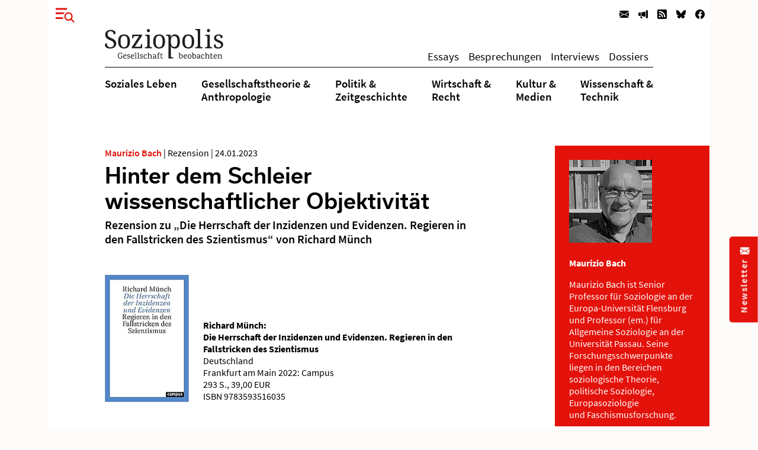

--- FILE ---
content_type: text/html; charset=utf-8
request_url: https://www.soziopolis.de/hinter-dem-schleier-wissenschaftlicher-objektivitaet.html
body_size: 17840
content:
<!DOCTYPE html>
<html lang="de-DE">
<head>
    <meta charset="utf-8">

<!-- 
	build by werkraum-media.de

	This website is powered by TYPO3 - inspiring people to share!
	TYPO3 is a free open source Content Management Framework initially created by Kasper Skaarhoj and licensed under GNU/GPL.
	TYPO3 is copyright 1998-2026 of Kasper Skaarhoj. Extensions are copyright of their respective owners.
	Information and contribution at https://typo3.org/
-->

<link rel="icon" href="/_assets/8160f583899d2c93262e3083ed5085f2/Favicon/favicon.ico" type="image/vnd.microsoft.icon">
<title>Hinter dem Schleier wissenschaftlicher Objektivität</title>
<meta name="generator" content="TYPO3 CMS">
<meta name="viewport" content="width=device-width, initial-scale=1">
<meta name="robots" content="index,follow">
<meta name="author" content="714">
<meta name="twitter:card" content="summary">
<meta name="twitter:title" content="Hinter dem Schleier wissenschaftlicher Objektivität">
<meta name="twitter:description" content="Rezension zu „Die Herrschaft der Inzidenzen und Evidenzen. Regieren in den Fallstricken des Szientismus“ von Richard Münch">
<meta name="apple-mobile-web-app-capable" content="no">


<link rel="stylesheet" href="/_assets/8160f583899d2c93262e3083ed5085f2/Stylesheets/fonts.css?1758802537" media="all">
<link rel="stylesheet" href="/_assets/8160f583899d2c93262e3083ed5085f2/Stylesheets/main.css?1758802537" media="all">






<link rel="canonical" href="https://www.soziopolis.de/hinter-dem-schleier-wissenschaftlicher-objektivitaet.html">
</head>
<body>

    <div class="container">
        <div class="page-wrapper">
            <header class="page-header">
                

    

    <div class="modal fade fullscreen" id="menuModal" tabindex="-1" role="dialog" aria-labelledby="myModalLabel" aria-hidden="true">

        <div class="modal-dialog">
            <div class="modal-content">
                <div class="container">
                    <div class="modal-body">

                        <button
                            type="button"
                            class="btn-close btn btn-link ms-3 text-primary"
                            data-bs-dismiss="modal"
                            aria-hidden="true">
                        </button>

                        <div class="row mt-4">
                            <div class="col-md-4 col-lg-3">
                                <p class="mb-1 ms-lg-5"><b>Themen</b></p>
                                <ul class="nav flex-column ms-lg-5">
                                    
                                        <li class="nav-item border-bottom">
                                            <a class="nav-link " href="/soziales-leben.html">
                                                Soziales Leben
                                            </a>
                                        </li>
                                    
                                        <li class="nav-item border-bottom">
                                            <a class="nav-link " href="/gesellschaftstheorie-anthropologie.html">
                                                Gesellschaftstheorie &amp;
Anthropologie
                                            </a>
                                        </li>
                                    
                                        <li class="nav-item border-bottom">
                                            <a class="nav-link " href="/politik-zeitgeschichte.html">
                                                Politik &amp;
Zeitgeschichte
                                            </a>
                                        </li>
                                    
                                        <li class="nav-item border-bottom">
                                            <a class="nav-link " href="/wirtschaft-recht.html">
                                                Wirtschaft &amp;
Recht
                                            </a>
                                        </li>
                                    
                                        <li class="nav-item border-bottom">
                                            <a class="nav-link " href="/kultur-medien.html">
                                                Kultur &amp;
Medien
                                            </a>
                                        </li>
                                    
                                        <li class="nav-item ">
                                            <a class="nav-link " href="/wissenschaft-technik.html">
                                                Wissenschaft &amp;
Technik
                                            </a>
                                        </li>
                                    
                                </ul>
                            </div>

                            <div class="col-md-3 col-lg-2">
                                <p class="mb-1"><b>Texte</b></p>
                                <ul class="nav flex-column mb-3">
                                    
                                        <li class="nav-item border-bottom">
                                            <a class="nav-link " href="/texte/essay.html">
                                                Essays
                                            </a>
                                        </li>
                                    
                                        <li class="nav-item border-bottom">
                                            <a class="nav-link active" href="/besprechungen.html">
                                                Besprechungen
                                            </a>
                                        </li>
                                    
                                        <li class="nav-item border-bottom">
                                            <a class="nav-link " href="/texte/interview.html">
                                                Interviews
                                            </a>
                                        </li>
                                    
                                        <li class="nav-item ">
                                            <a class="nav-link " href="/dossier.html">
                                                Dossiers
                                            </a>
                                        </li>
                                    
                                </ul>
                            </div>


                            <div class="col-md-3 col-lg-2">
                                <p class="mb-1"><b>Service</b></p>
                                <ul class="nav flex-column menu-service">
                                    
                                        <li class="nav-item border-bottom">
                                            <a class="nav-link " href="/ausschreibungen/stelle.html">
                                                Stellenausschreibungen
                                            </a>
                                        </li>
                                    
                                        <li class="nav-item border-bottom">
                                            <a class="nav-link " href="/ausschreibungen/call.html">
                                                Calls
                                            </a>
                                        </li>
                                    
                                        <li class="nav-item border-bottom">
                                            <a class="nav-link " href="/veranstaltungen.html">
                                                Veranstaltungen
                                            </a>
                                        </li>
                                    
                                        <li class="nav-item border-bottom">
                                            <a class="nav-link " href="/zeitschriften.html">
                                                Zeitschriften
                                            </a>
                                        </li>
                                    
                                        <li class="nav-item ">
                                            <a class="nav-link " href="/texte/podcast-video.html">
                                                Multimedia
                                            </a>
                                        </li>
                                    
                                </ul>
                            </div>

                            <div class="col-md-3 col-lg-4">
                                <p class="mb-1"><b>Veröffentlichen</b></p>
                                <ul class="nav flex-column menu-contribute">
                                    
                                        <li class="nav-item border-bottom">
                                            <a class="nav-link " href="/veroeffentlichen.html#c9649">
                                                Stellenausschreibungen bekanntmachen
                                            </a>
                                        </li>
                                    
                                        <li class="nav-item border-bottom">
                                            <a class="nav-link " href="/veroeffentlichen.html#c9650">
                                                Calls publizieren
                                            </a>
                                        </li>
                                    
                                        <li class="nav-item border-bottom">
                                            <a class="nav-link " href="/veroeffentlichen.html#c9651">
                                                Veranstaltungen ankündigen
                                            </a>
                                        </li>
                                    
                                        <li class="nav-item border-bottom">
                                            <a class="nav-link " href="/veroeffentlichen.html#c9653">
                                                Zeitschrifteninhaltsverzeichnisse veröffentlichen
                                            </a>
                                        </li>
                                    
                                        <li class="nav-item ">
                                            <a class="nav-link " href="/veroeffentlichen.html#c9652">
                                                Texte einreichen
                                            </a>
                                        </li>
                                    
                                </ul>
                            </div>
                        </div>

                        <div class="row">
                            <div class="col-md-12 col-lg-6">
                                <div class="mt-5 mb-3 mb-lg-5 ms-lg-5">
                                    <form class="form-inline search-form-global"
                                    action="/suche.html">
                                        <div class="input-group">
                                            <span class="icon-search form-control-icon"></span>
                                            <input class="form-control"
                                                type="text"
                                                name="q"/>
                                            <button class="btn btn-dark"
                                                type="submit">
                                                Suchen
                                            </button>
                                        </div>
                                    </form>
                                </div>
                            </div>
                        </div>

                    </div>
                </div>
            </div>
        </div>

    </div>



    
        <nav class="navbar navbar-expand-lg navbar-light d-print-none">
            <button type="button" class="btn btn-link offcanvas-toggle collapsed" data-bs-toggle="modal" data-bs-target="#menuModal" aria-label="Menu">
                
        <!-- @TODO: OPTIMIZE SVG ICONS -->
        <svg xmlns="http://www.w3.org/2000/svg" width="32" height="32" viewBox="0 0 43.401 33.665">
            <g id="Gruppe_780" data-name="Gruppe 780" transform="translate(-37 -26)">
              <rect id="Rechteck_570" data-name="Rechteck 570" width="26" height="4" transform="translate(37 26)" fill="currentColor"/>
              <rect id="Rechteck_571" data-name="Rechteck 571" width="26" height="4" transform="translate(37 36)" fill="currentColor"/>
              <rect id="Rechteck_572" data-name="Rechteck 572" width="26" height="4" transform="translate(37 47)" fill="currentColor"/>
              <circle id="Ellipse_9" data-name="Ellipse 9" cx="13" cy="13" r="13" transform="translate(53 33)" fill="#fff"/>
              <g id="Gruppe_778" data-name="Gruppe 778" transform="translate(-1132.838 -16.88)">
                <g id="Gruppe_680" data-name="Gruppe 680" transform="translate(1191.13 53.88)">
                  <path id="Pfad_24" data-name="Pfad 24" d="M6.768,6.956a8.426,8.426,0,0,0,0-11.685,7.885,7.885,0,0,0-11.367,0,8.422,8.422,0,0,0,0,11.685A7.885,7.885,0,0,0,6.768,6.956Z" transform="translate(6.955 7.148)" fill="none" stroke="currentColor" stroke-width="3"/>
                </g>
                <g id="Gruppe_681" data-name="Gruppe 681" transform="translate(1205.205 68.279)">
                  <path id="Pfad_25" data-name="Pfad 25" d="M0,0,6.953,7.225" fill="none" stroke="currentColor" stroke-width="3"/>
                </g>
              </g>
            </g>
          </svg>
    
            </button>

            <ul class="navbar-nav ms-auto flex-row">
                
                    <li class="nav-item  ms-3 ms-lg-0">
                        <a class="nav-link newsletter" title="Newsletter" href="/newsletter.html">
                            
        <svg xmlns="http://www.w3.org/2000/svg" width="16" height="16" fill="currentColor" class="bi bi-envelope-fill" viewBox="0 0 16 16">
            <path d="M.05 3.555A2 2 0 0 1 2 2h12a2 2 0 0 1 1.95 1.555L8 8.414.05 3.555zM0 4.697v7.104l5.803-3.558L0 4.697zM6.761 8.83l-6.57 4.027A2 2 0 0 0 2 14h12a2 2 0 0 0 1.808-1.144l-6.57-4.027L8 9.586l-1.239-.757zm3.436-.586L16 11.801V4.697l-5.803 3.546z"/>
        </svg>
    
                            <span class="d-none">Newsletter</span>
                        </a>
                    </li>
                
                    <li class="nav-item  ms-3 ms-lg-0">
                        <a class="nav-link veröffentlichen" title="Veröffentlichen" href="/veroeffentlichen.html">
                            
        <svg xmlns="http://www.w3.org/2000/svg" width="16" height="16" fill="currentColor" class="bi bi-megaphone-fill" viewBox="0 0 16 16">
            <path d="M13 2.5a1.5 1.5 0 0 1 3 0v11a1.5 1.5 0 0 1-3 0v-11zm-1 .724c-2.067.95-4.539 1.481-7 1.656v6.237a25.222 25.222 0 0 1 1.088.085c2.053.204 4.038.668 5.912 1.56V3.224zm-8 7.841V4.934c-.68.027-1.399.043-2.008.053A2.02 2.02 0 0 0 0 7v2c0 1.106.896 1.996 1.994 2.009a68.14 68.14 0 0 1 .496.008 64 64 0 0 1 1.51.048zm1.39 1.081c.285.021.569.047.85.078l.253 1.69a1 1 0 0 1-.983 1.187h-.548a1 1 0 0 1-.916-.599l-1.314-2.48a65.81 65.81 0 0 1 1.692.064c.327.017.65.037.966.06z"/>
        </svg>
    
                            <span class="d-none">Veröffentlichen</span>
                        </a>
                    </li>
                
                
                    <li class="nav-item  ms-3 ms-lg-0">
                        <a class="nav-link" title="RSS" href="https://www.soziopolis.de/rssfeed.xml">
                            
        <svg xmlns="http://www.w3.org/2000/svg" width="16" height="16" fill="currentColor" class="bi bi-rss-fill" viewBox="0 0 16 16">
            <path d="M2 0a2 2 0 0 0-2 2v12a2 2 0 0 0 2 2h12a2 2 0 0 0 2-2V2a2 2 0 0 0-2-2H2zm1.5 2.5c5.523 0 10 4.477 10 10a1 1 0 1 1-2 0 8 8 0 0 0-8-8 1 1 0 0 1 0-2zm0 4a6 6 0 0 1 6 6 1 1 0 1 1-2 0 4 4 0 0 0-4-4 1 1 0 0 1 0-2zm.5 7a1.5 1.5 0 1 1 0-3 1.5 1.5 0 0 1 0 3z"/>
        </svg>
    
                            <span class="d-none">RSS</span>
                        </a>
                    </li>
                
                    <li class="nav-item  ms-3 ms-lg-0">
                        <a class="nav-link" title="Bluesky" href="https://bsky.app/profile/soziopolis.bsky.social" rel="noreferrer">
                            
        <svg xmlns="http://www.w3.org/2000/svg" width="16" height="16" fill="currentColor" class="bi bi-bluesky" viewBox="0 0 16 16">
            <path d="M3.468 1.948C5.303 3.325 7.276 6.118 8 7.616c.725-1.498 2.698-4.29 4.532-5.668C13.855.955 16 .186 16 2.632c0 .489-.28 4.105-.444 4.692-.572 2.04-2.653 2.561-4.504 2.246 3.236.551 4.06 2.375 2.281 4.2-3.376 3.464-4.852-.87-5.23-1.98-.07-.204-.103-.3-.103-.218 0-.081-.033.014-.102.218-.379 1.11-1.855 5.444-5.231 1.98-1.778-1.825-.955-3.65 2.28-4.2-1.85.315-3.932-.205-4.503-2.246C.28 6.737 0 3.12 0 2.632 0 .186 2.145.955 3.468 1.948"/>
        </svg>
    
                            <span class="d-none">Bluesky</span>
                        </a>
                    </li>
                
                    <li class="nav-item  ms-3 ms-lg-0">
                        <a class="nav-link" title="Facebook" href="https://www.facebook.com/Soziopolis-470844213115079" rel="noreferrer">
                            
        <svg xmlns="http://www.w3.org/2000/svg" width="16" height="16" fill="currentColor" class="bi bi-facebook" viewBox="0 0 16 16">
            <path d="M16 8.049c0-4.446-3.582-8.05-8-8.05C3.58 0-.002 3.603-.002 8.05c0 4.017 2.926 7.347 6.75 7.951v-5.625h-2.03V8.05H6.75V6.275c0-2.017 1.195-3.131 3.022-3.131.876 0 1.791.157 1.791.157v1.98h-1.009c-.993 0-1.303.621-1.303 1.258v1.51h2.218l-.354 2.326H9.25V16c3.824-.604 6.75-3.934 6.75-7.951z"/>
        </svg>
    
                            <span class="d-none">Facebook</span>
                        </a>
                    </li>
                
            </ul>

        </nav>
    

    <div class="default-header px-3 px-xl-0">
        <div class="row">
            <div class="col-md12 offset-md-0 col-xl-10 offset-xl-1">
                
    <nav class="navbar navbar-expand-lg navbar-light menu-secondary justify-content-center justify-content-lg-between">
        <a class="navbar-brand me-0 mt-3 mb-3 mt-lg-0 mb-lg-0" href="/index.html">
            <img alt="Logo Soziopolis" title="Soziopolis Logo" src="/_assets/8160f583899d2c93262e3083ed5085f2/Images/soziopolis.svg" width="200" height="50" />
        </a>
        <ul class="navbar-nav ms-auto flex-row d-none d-sm-inline-flex">
            
                <li class="nav-item ms-3 ms-lg-0">
                    <a class="nav-link " href="/texte/essay.html">
                        Essays
                    </a>
                </li>
            
                <li class="nav-item ms-3 ms-lg-0">
                    <a class="nav-link " href="/besprechungen.html">
                        Besprechungen
                    </a>
                </li>
            
                <li class="nav-item ms-3 ms-lg-0">
                    <a class="nav-link " href="/texte/interview.html">
                        Interviews
                    </a>
                </li>
            
                <li class="nav-item ms-3 ms-lg-0">
                    <a class="nav-link " href="/dossier.html">
                        Dossiers
                    </a>
                </li>
            
        </ul>
    </nav>

            </div>
        </div>

        <div class="row">
            <div class="col-md-12 offset-md-0 col-xl-10 offset-xl-1">
                <div class="d-none d-md-block menu-primary mt-2 mb-3">
                    
    <ul class="nav d-flex justify-content-center justify-content-lg-between">
        
            <li class="nav-item">
                <a class="nav-link  " href="/soziales-leben.html">
                    Soziales Leben
                </a>
            </li>
        
            <li class="nav-item">
                <a class="nav-link  " href="/gesellschaftstheorie-anthropologie.html">
                    Gesellschaftstheorie &amp;<br />
Anthropologie
                </a>
            </li>
        
            <li class="nav-item">
                <a class="nav-link  " href="/politik-zeitgeschichte.html">
                    Politik &amp;<br />
Zeitgeschichte
                </a>
            </li>
        
            <li class="nav-item">
                <a class="nav-link  " href="/wirtschaft-recht.html">
                    Wirtschaft &amp;<br />
Recht
                </a>
            </li>
        
            <li class="nav-item">
                <a class="nav-link  " href="/kultur-medien.html">
                    Kultur &amp;<br />
Medien
                </a>
            </li>
        
            <li class="nav-item">
                <a class="nav-link  " href="/wissenschaft-technik.html">
                    Wissenschaft &amp;<br />
Technik
                </a>
            </li>
        
    </ul>


                </div>
            </div>
        </div>
    </div>



            </header>

            <main class="page-content mb-5">
                
        

        <div class="row mt-5">
            <div class="col-xl-7 offset-xl-1">
                <!-- TYPO3SEARCH_begin -->
                

    <p class="article-overline mb-1">
        
            
                
                        <a class="author-name" href="https://www.soziopolis.de/autoren/profil/maurizio-bach.html">Maurizio Bach</a>
                    
            
        

        
             |  <span class="article-type">Rezension</span>
        

        
             |  <span class="article-date">24.01.2023</span>
        
    </p>


                
        <h1 class="article-title mb-2">Hinter dem Schleier wissenschaftlicher Objektivität</h1>
        <h2 class="article-subtitle mb-5">Rezension zu „Die Herrschaft der Inzidenzen und Evidenzen. Regieren in den Fallstricken des Szientismus“ von Richard Münch</h2>
    
                <div class="article-content">
                    

    
            
        <div class="row book mt-4 mb-5">
            <div class="col-3 col-md-2 col-lg-3">
                
                        <img class="img-fluid" src="/fileadmin/_processed_/4/1/csm_Cover_Muench_Herrschaft_der_Inzidenzen_und_Evidenzen_ec193463d3.jpg" width="172" height="260" alt="" />
                    
            </div>
            <div class="col-9 col-md-10 col-lg-9">
                <div class="book-meta d-flex align-items-end h-100 mb-4">
                    <p class="mb-0 lh-sm">
                        <b>
                            
                                Richard Münch:<br>
                            
                            
                                Die Herrschaft der Inzidenzen und Evidenzen. Regieren in den Fallstricken des Szientismus<br>
                            
                        </b>
                        
                        
                            Deutschland<br>
                        
                        
                            Frankfurt am Main 2022: Campus<br>
                        
                        293 S., 39,00 EUR<br>
                        
                            ISBN 9783593516035
                        
                    </p>
                </div>
            </div>
        </div>
    
        

    




    
        

    



    

    
        
                <p>Der Bezug auf statistische Größen ist sowohl im Regierungsgeschäft als auch in öffentlichen Debatten gängige Praxis. Das „Regieren durch Zahlen“ geht Hand in Hand mit der großen Aufmerksamkeit, die Expert:innen aus den (zumeist experimentellen) Wissenschaften im Prozess der politischen Meinungsbildung und Entscheidungsfindung zuteil wird. Wenn sich politisch-administrative Maßnahmen mit Zahlen und empirischen Studien begründen lassen, gelten sie als rationale Entscheidungen, als Manifestationen einer zumeist positiv bewerteten „faktengestützten“ beziehungsweise „evidenzbasierten“ Politik.</p>
<p>Doch hält das „Regieren durch Zahlen“ was es verspricht? Welche gesellschaftlichen Kräfte treiben die Dynamik der Quantifizierung sozio-politischer Phänomene an? Mit welchen Konsequenzen und Nebenfolgen ist zu rechnen, wenn Inzidenzen, Rankings, Benchmarks und dergleichen statistische Messwerte als Grundlage für politische Entscheidungen dienen? Was bedeutet die „Epistemisierung“ des Politischen und die zunehmende Macht der wissenschaftlichen Expert:innen für die Struktur der staatlichen Herrschaft, was für die Demokratie?</p>
<p>Diese und damit zusammenhängende Fragen stehen im Mittelpunkt von Richard Münchs neuestem Buch <em>Die Herrschaft der Inzidenzen und Evidenzen</em>. Das Forschungsfeld ist freilich nicht neu, wie die umfängliche Forschungsliteratur belegt.<sup><a href="#footnote_1"
                    data-toggle="footnote" class="footnote" title="Siehe etwa Nico Stehr / Reiner Grundmann, Expertenwissen. Die Kultur und die Macht von Experten, Beratern und Ratgebern, Velbrück 2010; Alexander Bogner, Die Epistemisierung des Politischen. Wie die Macht des Wissens die Demokratie gefährdet, Ditzingen 2021; Sebastian Büttner / Thomas Laux (Hg.), Umstrittene Expertise. Zur Wissensproblematik der Politik (Leviathan Sonderband 38), Baden-Baden 2021.">[1]</a></sup> Münch, der sich mit dieser Thematik bereits in früheren Veröffentlichungen ausführlich beschäftigt hat, gehört zu den ausgewiesenen Forschern auf diesem Gebiet. Doch durch die Corona-Pandemie hat das Thema noch einmal deutlich an Aktualität gewonnen, insofern Wissenschaftler:innen in einem Maße in der Öffentlichkeit als prominente Ratgeber der Regierungen aufgetreten sind, wie dies zuvor nur selten der Fall war, und die Politik die getroffenen Maßnahmen zur Pandemiebewältigung mit ebendieser wissenschaftlichen Expertise gerechtfertigt hat.</p>
<p>Im vorliegenden Band, der teils erweitertes älteres, teils bisher unveröffentlichtes Material enthält, verknüpft Münch frühere Forschungen zur Expertokratie im Bildungssystem und auf transnationaler Ebene mit einer soziologischen Analyse der aktuellen Entwicklungen im Zusammenhang mit der Pandemie und zwar anhand von zwei groß angelegten empirischen Fallstudien. Zum einen wird das staatliche Krisenmanagement während der Corona-Pandemie untersucht, zum anderen geht es um das PISA-Regime der vergangenen Jahrzehnte. So unterschiedlich die beiden Forschungsobjekte inhaltlich auch sein mögen – man könnte sogar den Eindruck gewinnen, es mit zwei Büchern in einem Band zu tun zu haben –, der geteilte Fokus auf die Rolle, die statistische Evidenzen und wissenschaftliche Expertise als Bezugspunkte politischer Governance einnehmen, rechtfertigt es dann doch, von einer thematisch relativ homogenen Monografie zu sprechen.</p>
<p>So kann man die Abschnitte über das „Regieren der Bildung“ (Kap. 3), in denen die PISA-Politik – mit der die OECD-Staaten die Leistungsfähigkeit ihrer Schulsysteme hinsichtlich der Lernerfolge der Schüler:innen vergleichend evaluieren und entsprechende Reformstandards setzen – im Mittelpunkt steht, als gelungene soziologische Fallstudie zu den vielen nicht-antizipierten Konsequenzen einer datengetriebenen Metrifizierung der Bildungswelt lesen. Denn was auf den ersten Blick wie objektive, <em>per se</em> unpolitische und unverfängliche Orientierungshilfe für die Schulreformpolitik erscheint, erweist sich als eine eigenartige Realitätskonstruktion mit problematischen politischen und gesellschaftlichen Folgen.</p>
<p>Einer der oft unterschätzten Effekte ist, dass im Schatten der vermeintlichen Objektivität bildungsökonomischer PISA-Doktrin internationale und weit verzweigte Expertennetzwerke symbolisches und monetäres Kapital kumulieren, womit sie ihre eigene Machtstellung und die der federführenden NGOs im Bildungssystem zementieren. Das scheinbar völlig unschädliche Sammeln und Auswerten von internationalen Daten zur Performanz von Schüler:innen verwandelt sich so unter der Hand in konkrete wie folgenreiche Definitions- und Steuerungsmacht, von der gewinnträchtigen Kommerzialisierung der internationalen Evaluierungs-, Forschungs- und Beratungsindustrie ganz abgesehen. Damit ist nach Münch ein bildungsindustrieller „Wissen-Macht-Komplex“ (im Sinne Foucaults) entstanden, dessen meist den neueren Management-Doktrinen („New Public Management“) entstammende Paradigmen den bildungspolitischen Diskurs weitgehend beherrschen (S. 181). Im Verein mit einer wachsenden internationalen Testindustrie und mit Unterstützung der nationalen Ministerialbürokratien ist dabei ein Wissens- und Diskurskartell entstanden, das im sozialen Feld der Bildung so allgegenwärtig wie mächtig ist. Sein Einfluss beschränkt sich keineswegs bloß auf desinteressierte und neutrale Beratung der Bildungspolitik, vielmehr greift es mit seinen Programmen und Empfehlungen tief in die alltägliche Schulpraxis und Erfahrungswelt der Lehrer:innen ein und konfrontiert diese mit Anforderungen, die oft weit von der schulischen Alltagsrealität entfernt sind. Die Reformlogik fällt eher dem „Tunnelblick der Zahlen“ (S. 107) anheim, statt dem konkreten pädagogischen Erfahrungswissen der Akteure im Feld Rechnung zu tragen.</p>
<p>Dass das PISA-Regime seine selbst gesetzten Ziele – Verbesserung der Schülerperformanz, Verminderung der Bildungsungleichheit, positive Wohlstandseffekte – in der Regel gar nicht zu erreichen vermag, gehört mit zu den frappierendsten Ergebnissen von Münchs eigenen empirischen Auswertungen. Im Gegenteil, „die Schule gleicht die soziale Ungleichheit nicht aus, sondern reproduziert sie fortlaufend“ (S. 158), lautet einer dieser Befunde. Die mit hehren Absichten verfolgte Verwissenschaftlichung der Schulreformpolitik entpuppt sich somit als ein alltägliches Desaster für die Lehrer:innen und als ein Angriff auf die liberale Schulpolitik sowie die nationalen kulturellen Bildungstraditionen.</p>
<p>Münchs Ausführungen zum staatlichen Corona-Management zielen dagegen auf eine makrosoziologische Analyse der gesamtgesellschaftlichen und vor allem auch politischen Aspekte des aktuellen Pandemiegeschehens. Dadurch reichen die zeitdiagnostischen Perspektiven dieses Buchteils natürlich weit über die Untersuchung des PISA-Regimes hinaus und angesichts der scharfen Kontroversen und Konflikte, die das staatliche Krisenmanagement begleiten, kommt ihm auch eine weitaus größere tagespolitische Brisanz zu.</p>
<p>Die schwerste Gesundheitskrise seit der Spanischen Grippe hat Münch zufolge sowohl den Staat als auch die Wissenschaft auf besondere Weise herausgefordert. Zudem erweist sich ihr konsensuelles Zusammenwirken als ein Politikum ersten Ranges. Offener als zu jedem anderen Zeitpunkt in der Geschichte Nachkriegsdeutschlands habe sich ein epochaler Strukturwandel der Herrschaft manifestiert, der zu einem „benevolenten Paternalismus“ tendiere. Zwar seien dessen Repräsentanten überwiegend von „guten“ Absichten – Leben retten, Gesundheit schützen, sozialen Zusammenhalt stärken – geleitet. Doch bilde die unverhältnismäßige Härte und Unerbittlichkeit, die die Exekutive beim Versuch, die Ausbreitung von SARS-CoV-2 einzudämmen, an den Tag legte, einen dem paternalistischen Staat inhärenten autoritären und die Demokratie gefährdenden Zug ab. Die extreme Bedrohungslage nach dem Auftreten des Virus einer- und die in Nachkriegsdeutschland präzedenzlose Ausrufung eines zeitweisen Staatsnotstands andererseits verstärkte, wie Münch ausführt, die älteren und langfristigen Tendenzen zum autoritären Fürsorgestaates nachhaltig.</p>
<p>Kein kontingentes Geschehen also, im Gegenteil: folgt man Münch, so hat es eine lange Vorgeschichte. Nicht zufällig bezieht er sich hier auf Michel Foucaults vielbeachtetes Spätwerk zur Genealogie der Biopolitik.<sup><a href="#footnote_2"
                    data-toggle="footnote" class="footnote" title="Siehe vor allem Michel Foucault, Sécurité, territoire, population. Cours au Collège de France. 1977–1978 (dt. Sicherheit, Territorium, Bevölkerung. Geschichte der Gouvernementalität I, Berlin 2004).">[2]</a></sup> Darin bringt der französische Philosoph die Emergenz der absoluten Souveränität des Staates in Verbindung mit einer sich im Laufe der Jahrhunderte allmählich durchsetzenden Bevölkerungspolitik, die die vitalen Lebensgrundlagen der Massen – Sexualität, Ernährung, Gesundheit, Arbeitsproduktivität – zum Objekt nahezu totaler staatlich-bürokratischer Kontrolle und Überwachung macht. Durch das „Regieren der Bevölkerung“ erweitert und befestigt der moderne Staat seine institutionelle, letztlich auch über jeder formalen Verfassung stehende uneingeschränkte Souveränität.<sup><a href="#footnote_3"
                    data-toggle="footnote" class="footnote" title="Siehe Michel Foucault, Histoire de la sexualité I, La volonté de savoir, in: ders., Œvres II, Paris 2015, Kap. V; Foucault, Sécutité, S. 105–111 (dt. Der Wille zum Wissen. Sexualität und Wahrheit I; Berlin 1983).">[3]</a></sup></p>
<p>In diesem Zusammenhang hat Foucault auch auf die entscheidende Rolle der bio-medizinischen Wissenschaften, insbesondere der Bevölkerungsstatistik als soziale Klassifikations- und politische Normierungs­dispositive („<em>normalisation</em>“) hingewiesen.<sup><a href="#footnote_4"
                    data-toggle="footnote" class="footnote" title="Foucault, Sécuritè, S. 56 ff.">[4]</a></sup> Die Unabhängigkeit und die politische Neutralität, deren sich der biomedizinische Positivismus gerne rühmt, war schon nach Foucault eine Chimäre. Vielmehr ist gerade auch der „Wahrheitsdiskurs“ immer schon von Herrschaftsdispositiven durchdrungen. Größere Gesundheitskrisen, wie Hungersnöte oder Epidemien (von der Pest im 16. bis zur Cholera im 19. Jahrhundert), haben sich dabei immer wieder als Anlass für und Treiber von staatlichen Kontroll- und Überwachungsmaßnahmen erwiesen. Münch nimmt diesen Theoriestrang auf und argumentiert, dass es vor diesem Hintergrund keineswegs überraschend ist, dass auch die aktuelle Pandemiepolitik in diese Richtung weist: Das engmaschige, direkt an die Leibsphäre der Menschen heranreichende behördliche Kontrollregime mit seinen Hygienevorschriften, Kontaktbeschränkungen, Test- und Quarantäneauflagen sowie Impfpflichten lässt sich in dem von Foucault beschriebenen Kontinuitätsmuster „panoptischer“ Gouvernementalität verorten (S. 72 ff.).</p>
<p>In soziologischer Hinsicht vielleicht noch aufschlussreicher sind Münchs Ausführungen zum System des Szientismus, das den Politikbetrieb mit einer nicht enden wollenden Flut von Zahlen und wissenschaftlichen Einzelstudien versorgt. Zusammengefasst ist „Szientismus“ nach Münch nicht einfach nur ein anderer Terminus für exakte und universale Wissenschaftlichkeit; vielmehr handelt es sich dabei um eine Form der Depravierung oder, um eine wissenssoziologische Einsicht Karl Mannheims aufzunehmen, eine <em>Selbstdesavouierung</em> von Wissenschaft.<sup><a href="#footnote_5"
                    data-toggle="footnote" class="footnote" title="Siehe Karl Mannheim, Das Problem einer Soziologie des Wissens, in: ders. Wissenssoziologie. Auswahl Aus dem Werk, eingeleitet und herausgegeben von Kurt H. Wolff, Berlin und Neuwied 1964, S. 318–333.">[5]</a></sup> Das wird deutlich, wenn Münch die Differenz zwischen genuiner Wissenschaft auf der einen und dem Szientismus auf der anderen Seite markiert. Dazu greift er mit guten Gründen auf Luhmanns Theorieschema der funktionalen Differenzierung zurück. Die Wissenschaft orientiert sich demzufolge am binären Wahrheitscode („wahr/unwahr“), wobei sie ihre funktionale Autonomie im <em>modus operandi</em> der selbstreferenziellen Wissenserzeugung reproduziert. Demgegenüber handelt es sich beim Szientismus um eine zur politischen Doktrin dogmatisierte Wissenschaftsgläubigkeit, mithin um eine spezifische Deformationsgestalt der Wissenschaft, die aus der systematischen Instrumentalisierung der Wissenschaft durch die politischen Institutionen und Akteure hervorgeht.</p>
<p>Genau die Verschiebung dieser Systemgrenze konstituiert also den Szientismus. Denn bei einer Symbiose von Wissenschaft und Politik, wie sie während der Pandemie unter anderem in der weitgehend gleichgerichteten Allianz von RKI und prominenten Virologen einer-, dem Bundeskabinett und den Gesundheitsministern von Bund und Ländern andererseits zutage getreten ist, begeben sich die beteiligten Wissenschaftler:innen faktisch in die Verwendungs­zusammenhänge des politischen Systems. Hier dominiert jedoch der binäre Code „Macht haben/Macht nicht haben“, wobei sich Macht in der parlamentarischen Demokratie primär in der Bilanzierung von Wählerstimmen und im Mehrheitsprinzip abbildet. Wenn es nun aber zu einer Entdifferenzierung von Wissenschaft und Politik im System des Szientismus kommt, dann gelangt vor allem eine Ratio der Komplexitätsreduktion und Verdinglichung zum Durchbruch, die den Wahrheitscode des Teilsystems Wissenschaft faktisch unterläuft. Statt des Zweifels regiert dann eine rhetorische Suggestion von Eindeutigkeit und Gewissheit und die Anerkennung der Pluralität konkurrierender und prinzipiell revisionsoffener Paradigmen und Hypothesen wird von kognitiven Schließungen und Dogmatisierungen abgelöst. Schließlich mutiert die ergebnisoffene Debatte unter autonomen Wissenschaftler:innen um die beste Fragestellung und Problemlösung in eine Funktion der <em>politischen</em> Kommunikation. Dabei kommen typischerweise wissenschaftsfremde Momente ins Spiel, wie massenmediale Resonanz, Prominenz, (Partei-)Loyalität, Zeitdruck, rhetorische Zuspitzungen und dergleichen, die die Konventionen (und das Ethos) wissenschaftlicher Wahrheitsproduktion praktisch unterlaufen. Ganz abgesehen davon, dass wissenschaftliche Themen und Erkenntnisse massenmedial aufbereitet und damit in Erlebnis- und Moralvorstellungen der alltäglichen Lebenswelt übersetzt werden müssen, um öffentlich wahrgenommen und entsprechend verarbeitet werden zu können.</p>
<p>Dem Szientismus liegt somit also auch ein innerer Gestaltwandel der Wissenschaft zugrunde. Diese soziale Metamorphose basiert auf dem sozialen Rollen- oder Typuswechsel der Wissenschaftler:innen zu Expert:innen, die in ihrer Kommunikation nicht mehr primär den spezifischen Normen des sozialen Feldes der Wissenschaft, sondern denjenigen des politischen Systems folgen. Die Forschung arbeitet dann, wie Luhmann einmal formulierte, nicht mehr „im Scheinwerferlicht ihres eigenen Fahrzeugs, sie wird seitab ins Dunkel geführt“.<sup><a href="#footnote_6"
                    data-toggle="footnote" class="footnote" title="Niklas Luhmann, Soziologie des Risikos, Berlin / New York 1991, S. 219.">[6]</a></sup></p>
<p>Und dieser Prozess impliziert sogar noch weit mehr epistemologische Probleme als von Münch beschrieben. Bereits mit dem naturwissenschaftlich-positivistischen Blick auf die Realität geht regelmäßig, wie es Karl Mannheim einmal formulierte, eine „ontische Hypostasierung“ der Fakten zu einer metaphysischen „Sphäre letzten Seins“ einher; was nicht zuletzt in einer unreflektierten „Empiriefrömmigkeit“ zum Ausdruck kommt.<sup><a href="#footnote_7"
                    data-toggle="footnote" class="footnote" title="Mannheim, Wissenssoziologie, S. 330.">[7]</a></sup> In ihrer szientistischen Steigerung gesellt sich zu diesem Selbstmissverständnis des Positivismus zudem noch eine Überschätzung des empirischen Werts und Wirklichkeitsgehalts des statistischen Arguments. Beides, die Hypostasierung von Naturgesetzen und die Überbewertung aggregierter Daten, tragen zudem zu naturalistischen Fehlschlüssen bei, die im politischen Raum fatale Konsequenzen haben können. Das hat maßgeblich mit einer Eigenart von Naturgesetzen zu tun, nämlich dass sie <em>zwingend</em> sind, ihr Geltungsanspruch also alternativlos ist, keine Kompromisse zulässt und damit grundsätzlich nicht verhandelbar ist. Deshalb nehmen, wie schon Hannah Arendt feststellte, naturwissenschaftliche Wahrheiten im politischen und sozialen Zusammenhang oft einen „despotischen Charakter“ an.<sup><a href="#footnote_8"
                    data-toggle="footnote" class="footnote" title="Siehe Hannah Arendt, Wahrheit und Lüge in der Politik. Zwei Essays, München 2013, S. 61.">[8]</a></sup> Der szientistisch-technokratischen Herrschaft wohnt daher ein unaufhebbares antidemokratisches Strukturmoment inne. Diesem Grunddilemma technokratischer Gesellschaftssteuerung entkommt man allerding nicht indem man, wie Münchs Ausführungen gelegentlich nahelegen, verhältnismäßig komplexere statistische Gegenevidenzen, deliberative Verfahren der parlamentarischen Demokratie oder das vermeintlich überlegene Erfahrungswissen der Bürger, mithin den „gesunden Menschenverstand“, als „Gegengift“ ins Feld führt.</p>
<p>Die Corona-Politik hierzulande bietet jedenfalls, wie Münchs ausführliche Studie zeigt, reichlich Anschauungsmaterial für die skizzierten problematischen Effekte einer technizistisch-szientistischen <em>Governance</em>. Die massiven Freiheitsbeschränkungen im Namen des Gesundheits- und Lebensschutzes und die verschärfte massenmediale Angstkommunikation, aber auch die meist mit sehr wenigen und isolierten Kennziffern (Inzidenzrate, Reproduktionswert, Intensivbettenquote und dergleichen) legitimierte Stillstellung großer Teile des gesellschaftlichen Lebens in den Lockdowns veranschaulichen in seltener Plastizität, welche sozialen Verwerfungen von der Maxime <em>Follow the science</em> ausgehen können. Aber auch die scheinbar endlose Kaskade von unerwünschten gesamtgesellschaftlichen Nebenfolgen, die eine permanente, vielfach erratisch wirkende rechtlich-bürokratische Nachjustierung von Fehlentscheidungen erforderlich machte, folgt dieser szientistischen Verwerfungslogik. Von der Entstehung (und wohl auch Verfestigung) einer neuen Konfliktlinie ganz zu schweigen, die entlang vormals eher randständiger und politisch unergiebiger Themen wie dem Schutz von Risikogruppen, den Hygieneregeln, der soziale Kontakt- und Mobilitätsintensität, der Impfkampagne etc. verläuft.<sup><a href="#footnote_9"
                    data-toggle="footnote" class="footnote" title="Siehe dazu etwa Sven Reichardt (Hg), Die Misstrauensgemeinschaft der „Querdenker“. Die Corona Proteste aus Kultur und sozialwissenschaftlicher Perspektive, Frankfurt / New York 2021; Carolin Amlinger / Oliver Nachtwey, Gekränkte Freiheit. Aspekte des libertären Autoritarismus, Berlin 2022, Kap. 7.">[9]</a></sup></p>
<p>Als ein Soziologe, der brillante Theoriekompetenz und bienengleichen Forscherfleiß zu klugen und erhellenden Gesellschaftsdiagnosen zu verknüpfen vermag, gehört Richard Münch zu den bedeutendsten Denkern unseres Faches. Und das besprochene Buch belegt das einmal mehr: Mit seiner Fülle an empirischen Material, seiner komplexen gesellschaftstheoretischen Rahmung und den profunden, aus einem immensen Fundus an Wissen über die Metamorphosen des Sozialen schöpfenden Analyse ist ihm eine beachtenswerte soziologische Krisendiagnose gelungen, die zum Weiterdenken anregt und der man zahlreiche Leser:innen wünscht.</p>
            
    



                </div>
                
                    
        <div class="footnotes bg-gray-200 p-2 my-5">
            <h6 data-bs-toggle="collapse" href="#collapseFootnotes" role="button" aria-expanded="false" aria-controls="collapseExample" class="mb-0 d-flex justify-content-between">
                Fußnoten <span class="text-primary" class="float-end">
        <svg xmlns="http://www.w3.org/2000/svg" width="16" height="16" fill="currentColor" class="bi bi-arrow-down-short" viewBox="0 0 16 16">
            <path fill-rule="evenodd" d="M8 4a.5.5 0 0 1 .5.5v5.793l2.146-2.147a.5.5 0 0 1 .708.708l-3 3a.5.5 0 0 1-.708 0l-3-3a.5.5 0 1 1 .708-.708L7.5 10.293V4.5A.5.5 0 0 1 8 4z"/>
          </svg>
    </span>
            </h6>
            <div class="collapse d-print-block" id="collapseFootnotes">
                

    
        

    



    

    
        
                <ol>
<li id="footnote_1">Siehe etwa Nico Stehr / Reiner Grundmann, Expertenwissen. Die Kultur und die Macht von Experten, Beratern und Ratgebern, Velbrück 2010; Alexander Bogner, Die Epistemisierung des Politischen. Wie die Macht des Wissens die Demokratie gefährdet, Ditzingen 2021; Sebastian Büttner / Thomas Laux (Hg.), Umstrittene Expertise. Zur Wissensproblematik der Politik (Leviathan Sonderband 38), Baden-Baden 2021.</li>
<li id="footnote_2">Siehe vor allem Michel Foucault, Sécurité, territoire, population. Cours au Collège de France. 1977–1978 (dt. Sicherheit, Territorium, Bevölkerung. Geschichte der Gouvernementalität I, Berlin 2004).</li>
<li id="footnote_3">Siehe Michel Foucault, Histoire de la sexualité I, La volonté de savoir, in: ders., Œvres II, Paris 2015, Kap. V; Foucault, Sécutité, S. 105–111 (dt. Der Wille zum Wissen. Sexualität und Wahrheit I; Berlin 1983).</li>
<li id="footnote_4">Foucault, Sécuritè, S. 56 ff.</li>
<li id="footnote_5">Siehe Karl Mannheim, Das Problem einer Soziologie des Wissens, in: ders. Wissenssoziologie. Auswahl Aus dem Werk, eingeleitet und herausgegeben von Kurt H. Wolff, Berlin und Neuwied 1964, S. 318–333.</li>
<li id="footnote_6">Niklas Luhmann, Soziologie des Risikos, Berlin / New York 1991, S. 219.</li>
<li id="footnote_7">Mannheim, Wissenssoziologie, S. 330.</li>
<li id="footnote_8">Siehe Hannah Arendt, Wahrheit und Lüge in der Politik. Zwei Essays, München 2013, S. 61.</li>
<li id="footnote_9">Siehe dazu etwa Sven Reichardt (Hg), Die Misstrauensgemeinschaft der „Querdenker“. Die Corona Proteste aus Kultur und sozialwissenschaftlicher Perspektive, Frankfurt / New York 2021; Carolin Amlinger / Oliver Nachtwey, Gekränkte Freiheit. Aspekte des libertären Autoritarismus, Berlin 2022, Kap. 7.</li>
</ol>
            
    



            </div>
        </div>
    
                
                
        <p>
            
                
        <span class="article-editors">
            Dieser Beitrag wurde redaktionell betreut von 
            
                <a class="editor-name" href="/autoren/profil/hannah-schmidt-ott.html"><b>Hannah Schmidt-Ott</b></a>.
            
        </span>
    
            
            
        </p>
        
            
        <p class="article-categories">
            <b>Kategorien:</b>
            
                <a class="text-decoration-underline me-2" href="/suche.html?tx_solr%5Bfilter%5D%5B0%5D=category%3AEpistemologien">Epistemologien</a>
            
                <a class="text-decoration-underline me-2" href="/suche.html?tx_solr%5Bfilter%5D%5B0%5D=category%3AGesellschaft">Gesellschaft</a>
            
                <a class="text-decoration-underline me-2" href="/suche.html?tx_solr%5Bfilter%5D%5B0%5D=category%3AMethoden%20%2F%20Forschung">Methoden / Forschung</a>
            
                <a class="text-decoration-underline me-2" href="/suche.html?tx_solr%5Bfilter%5D%5B0%5D=category%3A%C3%96ffentlichkeit">Öffentlichkeit</a>
            
                <a class="text-decoration-underline me-2" href="/suche.html?tx_solr%5Bfilter%5D%5B0%5D=category%3APolitik">Politik</a>
            
                <a class="text-decoration-underline me-2" href="/suche.html?tx_solr%5Bfilter%5D%5B0%5D=category%3AWissenschaft">Wissenschaft</a>
            
        </p>
    
        
    
                <!-- TYPO3SEARCH_end -->
            </div>

            <div class="col-xl-3 offset-xl-1">
                
                    
        
            <div class="author-container p-4 mb-5">
                <div class="row">
                    <div class="col-12 col-sm-3 col-md-4 col-lg-2 col-xl-12">
                        
                            <img class="img-fluid" title="Maurizio Bach" src="/fileadmin/_processed_/4/9/csm_Profilfoto_Maurizio_Bach_neu_e0eae982c5.jpg" width="140" height="140" alt="" />
                        
                    </div>
                    <div class="col-12 col-sm-9 col-md-8 col-lg-10 col-xl-12">
                        <p class="author-name mt-xl-4 fs-6 lh-sm d-print-none">
                            <b>
                                <a href="/autoren/profil/maurizio-bach.html">
                                    Maurizio Bach
                                </a>
                            </b>
                        </p>
                        <p class="author-description fs-6 lh-sm">
                            Maurizio Bach ist Senior Professor für Soziologie an der Europa-Universität Flensburg und Professor (em.) für Allgemeine Soziologie an der Universität Passau. Seine Forschungsschwerpunkte liegen in den Bereichen soziologische Theorie, politische Soziologie, Europasoziologie und Faschismusforschung.
                        </p>
                        <p class="author-readmore fs-6 lh-sm d-print-none">
                            <span>
                                <a href="/autoren/profil/maurizio-bach.html">
                                    
        <svg xmlns="http://www.w3.org/2000/svg" width="16" height="16" fill="currentColor" class="bi bi-arrow-right" viewBox="0 0 16 16">
            <path fill-rule="evenodd" d="M1 8a.5.5 0 0 1 .5-.5h11.793l-3.147-3.146a.5.5 0 0 1 .708-.708l4 4a.5.5 0 0 1 0 .708l-4 4a.5.5 0 0 1-.708-.708L13.293 8.5H1.5A.5.5 0 0 1 1 8z"/>
        </svg>
     Alle Artikel
                                </a>
                            </span>
                        </p>
                    </div>
                </div>
            </div>
        
    
                
                
                    
        <div class="ssoar-container bg-secondary p-4 mt-5 mb-5 d-print-none">
            <h4>
                <svg xmlns="http://www.w3.org/2000/svg" width="16" height="16" fill="currentColor" class="icon inline" viewBox="0 0 16 16">
                    <path d="M14 14V4.5L9.5 0H4a2 2 0 0 0-2 2v12a2 2 0 0 0 2 2h8a2 2 0 0 0 2-2zM9.5 3A1.5 1.5 0 0 0 11 4.5h2V14a1 1 0 0 1-1 1H4a1 1 0 0 1-1-1V2a1 1 0 0 1 1-1h5.5v2z"/>
                    <path d="M4.603 14.087a.81.81 0 0 1-.438-.42c-.195-.388-.13-.776.08-1.102.198-.307.526-.568.897-.787a7.68 7.68 0 0 1 1.482-.645 19.697 19.697 0 0 0 1.062-2.227 7.269 7.269 0 0 1-.43-1.295c-.086-.4-.119-.796-.046-1.136.075-.354.274-.672.65-.823.192-.077.4-.12.602-.077a.7.7 0 0 1 .477.365c.088.164.12.356.127.538.007.188-.012.396-.047.614-.084.51-.27 1.134-.52 1.794a10.954 10.954 0 0 0 .98 1.686 5.753 5.753 0 0 1 1.334.05c.364.066.734.195.96.465.12.144.193.32.2.518.007.192-.047.382-.138.563a1.04 1.04 0 0 1-.354.416.856.856 0 0 1-.51.138c-.331-.014-.654-.196-.933-.417a5.712 5.712 0 0 1-.911-.95 11.651 11.651 0 0 0-1.997.406 11.307 11.307 0 0 1-1.02 1.51c-.292.35-.609.656-.927.787a.793.793 0 0 1-.58.029zm1.379-1.901c-.166.076-.32.156-.459.238-.328.194-.541.383-.647.547-.094.145-.096.25-.04.361.01.022.02.036.026.044a.266.266 0 0 0 .035-.012c.137-.056.355-.235.635-.572a8.18 8.18 0 0 0 .45-.606zm1.64-1.33a12.71 12.71 0 0 1 1.01-.193 11.744 11.744 0 0 1-.51-.858 20.801 20.801 0 0 1-.5 1.05zm2.446.45c.15.163.296.3.435.41.24.19.407.253.498.256a.107.107 0 0 0 .07-.015.307.307 0 0 0 .094-.125.436.436 0 0 0 .059-.2.095.095 0 0 0-.026-.063c-.052-.062-.2-.152-.518-.209a3.876 3.876 0 0 0-.612-.053zM8.078 7.8a6.7 6.7 0 0 0 .2-.828c.031-.188.043-.343.038-.465a.613.613 0 0 0-.032-.198.517.517 0 0 0-.145.04c-.087.035-.158.106-.196.283-.04.192-.03.469.046.822.024.111.054.227.09.346z"/>
                  </svg>
                PDF
            </h4>
            <p>
                Zur PDF-Datei dieses Artikels im Social Science Open Access Repository (SSOAR) der GESIS – Leibniz-Institut für Sozialwissenschaften gelangen Sie <a href="https://nbn-resolving.org/urn:nbn:de:0168-ssoar-85018-3" target="_blank" title="SSOAR urn:nbn:de:0168-ssoar-85018-3" class="text-primary">hier</a>.
            </p>
        </div>
    
                
                
                
                
                    <div class="recommandation-container bg-gray-200 p-4 d-print-none">
                        <h4>Empfehlungen</h4>
                        <div class="row">
            <div class="col-12 pb-4 mb-4">

                <p class="mb-0 pb-0">
                    
                        
                            <a class="author-name" href="https://www.soziopolis.de/autoren/profil/nicole-holzhauser.html">Nicole Holzhauser</a>, 
                        
                            <a class="author-name" href="https://www.soziopolis.de/autoren/profil/jens-bisky.html">Jens Bisky</a>, 
                        
                            <a class="author-name" href="https://www.soziopolis.de/autoren/profil/hannah-schmidt-ott.html">Hannah Schmidt-Ott</a>
                        
                    
                </p>

                <h3 class="list-title mt-2">
                    <a href="/wozu-theorie.html">Wozu Theorie?</a>
                </h3>

                <p class="list-text mb-1">
                    Folge 35 des Mittelweg 36-Podcasts
                </p>

                <p class="article-read-more">
                    <a href="/wozu-theorie.html" class="article-more-minimal" title="Artikel lesen">
                        
        <svg xmlns="http://www.w3.org/2000/svg" width="16" height="16" fill="currentColor" class="bi bi-arrow-right" viewBox="0 0 16 16">
            <path fill-rule="evenodd" d="M1 8a.5.5 0 0 1 .5-.5h11.793l-3.147-3.146a.5.5 0 0 1 .708-.708l4 4a.5.5 0 0 1 0 .708l-4 4a.5.5 0 0 1-.708-.708L13.293 8.5H1.5A.5.5 0 0 1 1 8z"/>
        </svg>
     <span>Artikel lesen</span>
                    </a>
                </p>
            </div>
        </div>
    
        <div class="row">
            <div class="col-12 pb-4 mb-4">

                <p class="mb-0 pb-0">
                    
                        
                            <a class="author-name" href="https://www.soziopolis.de/autoren/profil/julia-grillmayr.html">Julia Grillmayr</a>
                        
                    
                </p>

                <h3 class="list-title mt-2">
                    <a href="/interessiert-im-sinne-von-engagiert.html">Interessiert im Sinne von engagiert</a>
                </h3>

                <p class="list-text mb-1">
                    Rezension zu „Feministische Epistemologien. Ein Reader“ von Katharina Hoppe und Frieder Vogelmann (Hg.)
                </p>

                <p class="article-read-more">
                    <a href="/interessiert-im-sinne-von-engagiert.html" class="article-more-minimal" title="Artikel lesen">
                        
        <svg xmlns="http://www.w3.org/2000/svg" width="16" height="16" fill="currentColor" class="bi bi-arrow-right" viewBox="0 0 16 16">
            <path fill-rule="evenodd" d="M1 8a.5.5 0 0 1 .5-.5h11.793l-3.147-3.146a.5.5 0 0 1 .708-.708l4 4a.5.5 0 0 1 0 .708l-4 4a.5.5 0 0 1-.708-.708L13.293 8.5H1.5A.5.5 0 0 1 1 8z"/>
        </svg>
     <span>Artikel lesen</span>
                    </a>
                </p>
            </div>
        </div>
    
        <div class="row">
            <div class="col-12 pb-4 mb-4">

                <p class="mb-0 pb-0">
                    
                        
                            <a class="author-name" href="https://www.soziopolis.de/autoren/profil/fabian-link-1.html">Fabian Link</a>
                        
                    
                </p>

                <h3 class="list-title mt-2">
                    <a href="/expertise-fuer-den-ernstfall.html">Expertise für den Ernstfall</a>
                </h3>

                <p class="list-text mb-1">
                    Rezension zu „Experts, Social Scientists, and Techniques of Prognosis in Cold War America” von Christian Dayé
                </p>

                <p class="article-read-more">
                    <a href="/expertise-fuer-den-ernstfall.html" class="article-more-minimal" title="Artikel lesen">
                        
        <svg xmlns="http://www.w3.org/2000/svg" width="16" height="16" fill="currentColor" class="bi bi-arrow-right" viewBox="0 0 16 16">
            <path fill-rule="evenodd" d="M1 8a.5.5 0 0 1 .5-.5h11.793l-3.147-3.146a.5.5 0 0 1 .708-.708l4 4a.5.5 0 0 1 0 .708l-4 4a.5.5 0 0 1-.708-.708L13.293 8.5H1.5A.5.5 0 0 1 1 8z"/>
        </svg>
     <span>Artikel lesen</span>
                    </a>
                </p>
            </div>
        </div>
                    </div>
                
            </div>
        </div>
    
            </main>
        </div>
    </div>
    <footer class="page-footer bg-gray-200 mt-5">
        <div class="container">
            

    <div class="container py-5 footer d-print-none">
        <div class="row mb-3">
            <div class="col-lg-4  col-xl-3 offset-xl-1">
                <a href="/index.html">
                    <img alt="Logo Soziopolis" title="Soziopolis Logo" class="img-fluid mb-5 mb-lg-0" src="/_assets/8160f583899d2c93262e3083ed5085f2/Images/soziopolis.svg" width="254" height="63" />
                </a>
            </div>
            <div class="col-lg-8 col-xl-7">
                <div class="d-flex justify-content-lg-end align-items-center h-100">
                    <form class="form-inline search-form-global w-75"
                    action="/suche.html">
                        <div class="input-group">
                            <span class="icon-search form-control-icon"></span>
                            <input class="form-control"
                                type="text"
                                name="q"/>
                            <button class="btn btn-dark"
                                type="submit">
                                Suchen
                            </button>
                        </div>
                    </form>
                </div>
            </div>
        </div>
        <div class="row mb-3">
            <div class="col-12 col-lg-12 col-xl-10 offset-xl-1">
                <hr/>
            </div>
        </div>
        <div class="row sitemap">
            <div class="col-lg-4 col-xl-4 offset-xl-1">
                <p class="mb-1"><b>Themen</b></p>
                <ul class="nav flex-column menu-topics mb-3 mb-lg-0">
                    
                        <li class="nav-item border-bottom">
                            <a class="nav-link " href="/soziales-leben.html">
                                Soziales Leben
                            </a>
                        </li>
                    
                        <li class="nav-item border-bottom">
                            <a class="nav-link " href="/gesellschaftstheorie-anthropologie.html">
                                Gesellschaftstheorie &amp;
Anthropologie
                            </a>
                        </li>
                    
                        <li class="nav-item border-bottom">
                            <a class="nav-link " href="/politik-zeitgeschichte.html">
                                Politik &amp;
Zeitgeschichte
                            </a>
                        </li>
                    
                        <li class="nav-item border-bottom">
                            <a class="nav-link " href="/wirtschaft-recht.html">
                                Wirtschaft &amp;
Recht
                            </a>
                        </li>
                    
                        <li class="nav-item border-bottom">
                            <a class="nav-link " href="/kultur-medien.html">
                                Kultur &amp;
Medien
                            </a>
                        </li>
                    
                        <li class="nav-item ">
                            <a class="nav-link " href="/wissenschaft-technik.html">
                                Wissenschaft &amp;
Technik
                            </a>
                        </li>
                    
                </ul>
            </div>
            <div class="col-lg-2 col-xl-2">
                <p class="mb-1"><b>Texte</b></p>
                <ul class="nav flex-column menu-texts mb-3 mb-lg-0">
                    
                        <li class="nav-item border-bottom">
                            <a class="nav-link " href="/texte/essay.html">
                                Essays
                            </a>
                        </li>
                    
                        <li class="nav-item border-bottom">
                            <a class="nav-link active" href="/besprechungen.html">
                                Besprechungen
                            </a>
                        </li>
                    
                        <li class="nav-item border-bottom">
                            <a class="nav-link " href="/texte/interview.html">
                                Interviews
                            </a>
                        </li>
                    
                        <li class="nav-item ">
                            <a class="nav-link " href="/dossier.html">
                                Dossiers
                            </a>
                        </li>
                    
                </ul>
            </div>
            <div class="col-lg-3 col-xl-2">
                <p class="mb-1"><b>Service</b></p>
                <ul class="nav flex-column menu-service mb-3 mb-lg-0">
                    
                        <li class="nav-item border-bottom">
                            <a class="nav-link " href="/ausschreibungen/stelle.html">
                                Stellenausschreibungen
                            </a>
                        </li>
                    
                        <li class="nav-item border-bottom">
                            <a class="nav-link " href="/ausschreibungen/call.html">
                                Calls
                            </a>
                        </li>
                    
                        <li class="nav-item border-bottom">
                            <a class="nav-link " href="/veranstaltungen.html">
                                Veranstaltungen
                            </a>
                        </li>
                    
                        <li class="nav-item border-bottom">
                            <a class="nav-link " href="/zeitschriften.html">
                                Zeitschriften
                            </a>
                        </li>
                    
                        <li class="nav-item ">
                            <a class="nav-link " href="/texte/podcast-video.html">
                                Multimedia
                            </a>
                        </li>
                    
                </ul>
            </div>
            <div class="col-lg-3 col-xl-2">
                <p class="mb-1"><b>Kontakt &amp; Impressum</b></p>
                <ul class="nav flex-column menu-legal">
                    
                        <li class="nav-item border-bottom">
                            <a class="nav-link " href="/ueber-uns.html">
                                Über uns
                            </a>
                        </li>
                    
                        <li class="nav-item border-bottom">
                            <a class="nav-link " href="/partner.html">
                                Partner
                            </a>
                        </li>
                    
                        <li class="nav-item border-bottom">
                            <a class="nav-link " href="/kontakt.html">
                                Kontakt
                            </a>
                        </li>
                    
                        <li class="nav-item border-bottom">
                            <a class="nav-link " href="/meta/impressum.html">
                                Impressum
                            </a>
                        </li>
                    
                        <li class="nav-item ">
                            <a class="nav-link " href="/datenschutz.html">
                                Datenschutz
                            </a>
                        </li>
                    
                </ul>
            </div>
        </div>
        <div class="row mb-3">
            <div class="col-12 col-xl-10 offset-xl-1">
                <hr/>
            </div>
        </div>
        <div class="row">
            <div class="col-lg-6 col-xl-4 offset-xl-1 text-contact mb-3 mb-lg-0">
                <p>
                    <b>&copy; 2015 - 2026 Soziopolis – Gesellschaft beobachten</b><br>
                </p>
            </div>
            <div class="col-lg-6 col-xl-6">
                <nav class="navbar navbar-expand-lg navbar-light ">
                <ul class="navbar-nav ms-lg-auto flex-row">
                    
                        
                                <li class="nav-item  me-1">
                                    <a class="nav-link btn btn-dark px-2 me-1 newsletter" title="Newsletter" href="/newsletter.html">
                                        Newsletter
                                    </a>
                                </li>
                            
                    
                        
                                <li class="nav-item dropdown  me-1">
                                    <a class="nav-link btn btn-dark dropdown-toggle px-2 me-1 veröffentlichen" href="#" role="button" data-bs-toggle="dropdown" aria-expanded="false" title="Veröffentlichen">
                                        Veröffentlichen
                                    </a>
                                    <ul class="dropdown-menu dropdown-menu-dark">
                                        
                                            <li>
                                                <a class="dropdown-item" title="Veröffentlichen" href="/veroeffentlichen.html#c9649">
                                                    Ausschreibungen
                                                </a>
                                            </li>
                                        
                                            <li>
                                                <a class="dropdown-item" title="Veröffentlichen" href="/veroeffentlichen.html#c9651">
                                                    Veranstaltungen
                                                </a>
                                            </li>
                                        
                                            <li>
                                                <a class="dropdown-item" title="Veröffentlichen" href="/veroeffentlichen.html#c9653">
                                                    Zeitschriften
                                                </a>
                                            </li>
                                        
                                            <li>
                                                <a class="dropdown-item" title="Veröffentlichen" href="/veroeffentlichen.html#c9652">
                                                    Texte
                                                </a>
                                            </li>
                                        
                                    </ul>
                                </li>
                            
                    
                    
                        <li class="nav-item  ms-3 ms-lg-0">
                            <a class="nav-link" title="RSS" href="https://www.soziopolis.de/rssfeed.xml">
                                
        <svg xmlns="http://www.w3.org/2000/svg" width="16" height="16" fill="currentColor" class="bi bi-rss-fill" viewBox="0 0 16 16">
            <path d="M2 0a2 2 0 0 0-2 2v12a2 2 0 0 0 2 2h12a2 2 0 0 0 2-2V2a2 2 0 0 0-2-2H2zm1.5 2.5c5.523 0 10 4.477 10 10a1 1 0 1 1-2 0 8 8 0 0 0-8-8 1 1 0 0 1 0-2zm0 4a6 6 0 0 1 6 6 1 1 0 1 1-2 0 4 4 0 0 0-4-4 1 1 0 0 1 0-2zm.5 7a1.5 1.5 0 1 1 0-3 1.5 1.5 0 0 1 0 3z"/>
        </svg>
    
                                <span class="d-none">RSS</span>
                            </a>
                        </li>
                    
                        <li class="nav-item  ms-3 ms-lg-0">
                            <a class="nav-link" title="Bluesky" href="https://bsky.app/profile/soziopolis.bsky.social" rel="noreferrer">
                                
        <svg xmlns="http://www.w3.org/2000/svg" width="16" height="16" fill="currentColor" class="bi bi-bluesky" viewBox="0 0 16 16">
            <path d="M3.468 1.948C5.303 3.325 7.276 6.118 8 7.616c.725-1.498 2.698-4.29 4.532-5.668C13.855.955 16 .186 16 2.632c0 .489-.28 4.105-.444 4.692-.572 2.04-2.653 2.561-4.504 2.246 3.236.551 4.06 2.375 2.281 4.2-3.376 3.464-4.852-.87-5.23-1.98-.07-.204-.103-.3-.103-.218 0-.081-.033.014-.102.218-.379 1.11-1.855 5.444-5.231 1.98-1.778-1.825-.955-3.65 2.28-4.2-1.85.315-3.932-.205-4.503-2.246C.28 6.737 0 3.12 0 2.632 0 .186 2.145.955 3.468 1.948"/>
        </svg>
    
                                <span class="d-none">Bluesky</span>
                            </a>
                        </li>
                    
                        <li class="nav-item  ms-3 ms-lg-0">
                            <a class="nav-link" title="Facebook" href="https://www.facebook.com/Soziopolis-470844213115079" rel="noreferrer">
                                
        <svg xmlns="http://www.w3.org/2000/svg" width="16" height="16" fill="currentColor" class="bi bi-facebook" viewBox="0 0 16 16">
            <path d="M16 8.049c0-4.446-3.582-8.05-8-8.05C3.58 0-.002 3.603-.002 8.05c0 4.017 2.926 7.347 6.75 7.951v-5.625h-2.03V8.05H6.75V6.275c0-2.017 1.195-3.131 3.022-3.131.876 0 1.791.157 1.791.157v1.98h-1.009c-.993 0-1.303.621-1.303 1.258v1.51h2.218l-.354 2.326H9.25V16c3.824-.604 6.75-3.934 6.75-7.951z"/>
        </svg>
    
                                <span class="d-none">Facebook</span>
                            </a>
                        </li>
                    
                </ul>
            </nav>
            </div>
        </div>
    </div>



        </div>
    </footer>

    <a class="newsletter-link-global" href="/newsletter.html">
        Newsletter
        <svg xmlns="http://www.w3.org/2000/svg" width="16" height="16" fill="currentColor" class="bi bi-envelope-fill" viewBox="0 0 16 16">
            <path d="M.05 3.555A2 2 0 0 1 2 2h12a2 2 0 0 1 1.95 1.555L8 8.414.05 3.555ZM0 4.697v7.104l5.803-3.558L0 4.697ZM6.761 8.83l-6.57 4.027A2 2 0 0 0 2 14h12a2 2 0 0 0 1.808-1.144l-6.57-4.027L8 9.586l-1.239-.757Zm3.436-.586L16 11.801V4.697l-5.803 3.546Z"/>
          </svg>
    </a>

<script src="/_assets/8160f583899d2c93262e3083ed5085f2/JavaScript/main.js?1758802537"></script>


</body>
</html>